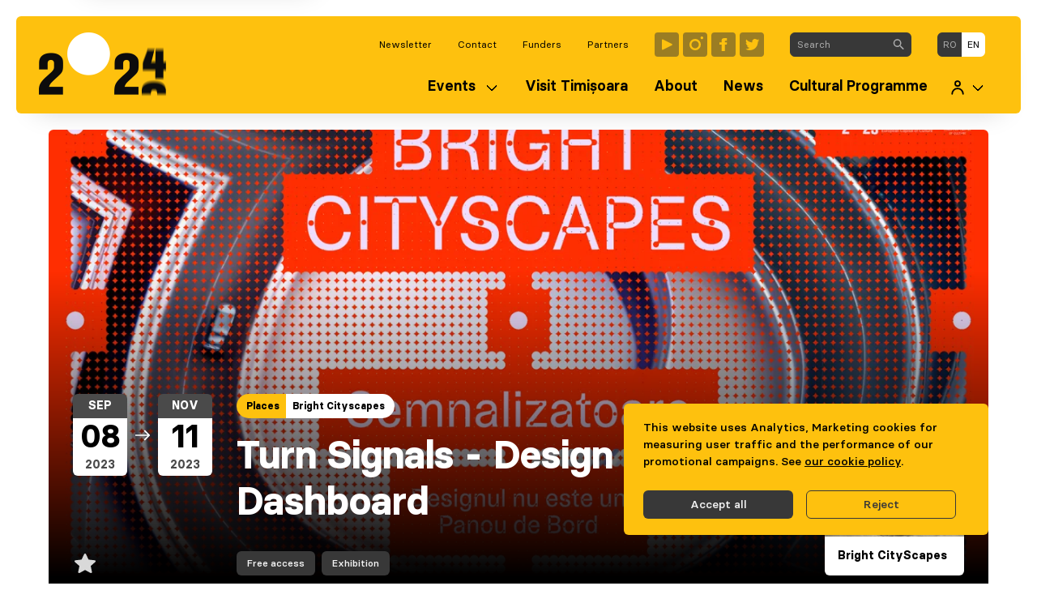

--- FILE ---
content_type: text/html; charset=utf-8
request_url: https://timisoara2023.eu/en/events/turn-signals-design-is-not-a-dashboard-2/
body_size: 12681
content:





<!DOCTYPE html>
<html class="no-js" lang="en">
  <head>
    <meta charset="utf-8" />
    <meta name="viewport" content="width=device-width, initial-scale=1" />

    <!--
      ___           ___                    ___         ___           ___           ___           ___
     /  /\         /__/|                  /  /\       /  /\         /  /\         /  /\         /  /\
    /  /:/        |  |:|                 /  /::\     /  /::\       /  /:/_       /  /:/_       /  /:/_
   /  /:/         |  |:|                /  /:/\:\   /  /:/\:\     /  /:/ /\     /  /:/ /\     /  /:/ /\
  /  /:/  ___   __|  |:|               /  /:/~/:/  /  /:/  \:\   /  /:/ /::\   /  /:/ /::\   /  /:/ /:/_
 /__/:/  /  /\ /__/\_|:|____          /__/:/ /:/  /__/:/ \__\:\ /__/:/ /:/\:\ /__/:/ /:/\:\ /__/:/ /:/ /\
 \  \:\ /  /:/ \  \:\/:::::/          \  \:\/:/   \  \:\ /  /:/ \  \:\/:/~/:/ \  \:\/:/~/:/ \  \:\/:/ /:/
  \  \:\  /:/   \  \::/~~~~            \  \::/     \  \:\  /:/   \  \::/ /:/   \  \::/ /:/   \  \::/ /:/
   \  \:\/:/     \  \:\                 \  \:\      \  \:\/:/     \__\/ /:/     \__\/ /:/     \  \:\/:/
    \  \::/       \  \:\                 \  \:\      \  \::/        /__/:/        /__/:/       \  \::/
     \__\/         \__\/                  \__\/       \__\/         \__\/         \__\/         \__\/
-->

    <title>
      
        
          Turn Signals - Design is not a Dashboard
        
      

      
      
    </title>

    <link rel="apple-touch-icon"
          sizes="180x180"
          href="/static/favico/apple-touch-icon.5c654182043b.png">
    <link rel="icon"
          type="image/png"
          sizes="32x32"
          href="/static/favico/favicon-32x32.d8f372e98b6d.png">
    <link rel="icon"
          type="image/png"
          sizes="16x16"
          href="/static/favico/favicon-16x16.2ac2e8251be2.png">
    <link rel="manifest" href="/static/favico/site.fdcc35d03f7d.webmanifest">
    <link rel="mask-icon"
          href="/static/favico/safari-pinned-tab.8f61c48dff86.svg"
          color="#fec10e">
    <meta name="msapplication-TileColor" content="#fec10e">
    <meta name="theme-color" content="#fec10e">
    <script defer
            src="https://analytics.costico.eu/script.js"
            data-website-id="74239d4b-f5f4-4da7-8bbf-3108fa7d9ac1"></script>
    <meta name="google-site-verification"
          content="Za5DHpcPKrMxwDoxaQaZJdq4jqnxSKaWP_13HIrsJuQ" />
    <meta property="fb:app_id" content="1793759277562854" />
    <meta name="description"
          content="&quot;Turn Signals - Design is not a Dashboard&quot; is an exhibition within the Bright Cityscapes Program, about the industry of Timișoara, the main economic force of the city, for over … " />

    
  <script type="application/ld+json">{"@context": "http://schema.org", "@id": "https://timisoara2023.eu/en/events/turn-signals-design-is-not-a-dashboard-2/", "@type": "Event", "description": "\"Turn Signals - Design is not a Dashboard\" is an exhibition within the Bright Cityscapes Program, about the industry of Timi\u0219oara, the main economic force of the city, for over 200 years. Its uniqueness and informative value are reflected by works made through unique collaborations, between researchers of the Politehnica University of Timi\u0219oara and Romanian and international designers.\nSince Romania\u2019s integration into the European Union, its manufacturing sector has surged. Simultaneously, the global manufacturing landscape has undergone a profound shift due to rapid digitalisation and global supply chain integration. Innovation has become pivotal for the country.\u00a0\nThe needed expertise is evident throughout Timisoara\u2019s industrial parks, specialised labour, technical universities, and engineering excellence. Yet, design's potential often remains untapped and incidental, concealed within academia, corporate IP, mechanics, tech, and profits\u2014much like the discreet turn signal indicators on vehicles, manufactured in both local and multinational automotive plants in Timisoara. These indicators, intricately woven into engineering and discreetly nestled onto dashboards, exemplify design\u2019s confinement to mechanics and technological complexities.\nThe exhibition offers a demonstration of how design intersects with other fields and asks questions related to the industry but also in a more general way, showing that design has a wider reach.The exhibition serves as a beacon for Timisoara, proposing a new trajectory for the city's design, architecture and digital culture.\nAnchored in an extensive research named - \"Economy of Timi\u0219oara: Territorial Distribution of the Economy in the Timi\u0219oara Metropolitan Area\", the works in the exhibition used the local engineering network and interacted with well-established knowledge systems inside and outside the industrial ecosystem of Timi\u0219oara.\nParticipants: Th\u00e9ophile Blandet, Cinzia Bongino, Cristina Cochior, Jing He, Flora Lechner, Guillemette Legrand, Alina Lupu, Petre Mogo\u0219 and Laura Naum / Kajet Journal, Simone C Niquille /technoflesh Studio, Parasite 2.0, Santiago Reyes VillavecesCurator: Martina Muzi\nDuring the opening weekend of the exhibition, FABER and the Politehnica University of Timi\u0219oara are organising guided tours with the curator of the exhibition Martina Muzi and the designers. Guided tours will take place on September 8th and 9th, from 12 AM and 6 PM. Access is free and registration is not required.\nProgram created with the support of: Azur Romania, Banca Transilvania, Continental Romania, Flex Romania, Hamilton Central Europe, Honeywell, Nokia Romania, Vivalia Real Estate. Mobility partner: Autonom Romania", "endDate": "2023-11-11", "eventStatus": "https://schema.org/EventScheduled", "image": {"@context": "http://schema.org", "@id": "https://timisoara2023.eu/media/original_images/0bc690bf-6d7e-4823-922a-7f29e8a092ed", "@type": "ImageObject", "contentSize": "1745541", "contentUrl": "https://timisoara2023.eu/media/original_images/0bc690bf-6d7e-4823-922a-7f29e8a092ed", "height": {"@type": "Distance", "@value": "1080 px"}, "name": "0bc690bf-6d7e-4823-922a-7f29e8a092ed", "thumbnail": "https://timisoara2023.eu/media/images/0bc690bf-6d7e-4823-922a-7f29e8a092ed.max-200x200.png", "url": "https://timisoara2023.eu/media/original_images/0bc690bf-6d7e-4823-922a-7f29e8a092ed", "width": {"@type": "Distance", "@value": "1908 px"}}, "location": {"@context": "http://schema.org", "@id": "https://timisoara2023.eu/en/locations/faber/", "@type": "Place", "address": {"@type": "PostalAddress", "addressCountry": "RO", "addressLocality": "Timisoara", "addressRegion": "TM", "streetAddress": "Spl. Pene\u0219 Curcanul, nr. 4-5"}, "description": "Located on the banks of Bega, in the Fabric district, the FABER building - in its present form and functionality, is the result of the transformation and rehabilitation of an industrial building, part of the Azur complex. The former Azur factory, whose development began almost 200 years ago, at the initiative of the Farber family from Timisoara, represents another source of inspiration for FABER people and belonging to a creative-entrepreneurial history, an identity for the city.The architectural qualities of the FABER space enjoyed international recognition shortly after its inauguration. In the New European Bauhaus 2020 awards, the FABER building was among the three European finalists in the \"Buildings renovated in the spirit of circularity\" category. In the same year, the architects of the building - the FOR team, were nominated for the prestigious European Prize for Architecture, Mies Van Der Rohe. In 2022, the same team was awarded at the BETA Architecture Biennale.Around 20 companies and teams of freelancers from the creative industries - architecture, design, 3D production, textile and music production, content creators - operate in the FABER building. Cultural organizations and companies find at FABER the creative space, suitable for organizing their own medium and large events.From April 2023, a new exhibition space of 750 m2 will be inaugurated and made available to creatives and cultural operators in the city. The effort involved in the inauguration of this space is the result of the FABER-AZUR S.A. Partnership.", "geo": {"@type": "GeoCoordinates", "latitude": 45.76139331330492, "longitude": 21.251711816821285}, "image": {"@context": "http://schema.org", "@id": "https://timisoara2023.eu/media/original_images/ea7cfdf6-8caa-42e5-8b46-9a259c74b931", "@type": "ImageObject", "contentSize": "32435", "contentUrl": "https://timisoara2023.eu/media/original_images/ea7cfdf6-8caa-42e5-8b46-9a259c74b931", "height": {"@type": "Distance", "@value": "1638 px"}, "name": "ea7cfdf6-8caa-42e5-8b46-9a259c74b931", "thumbnail": "https://timisoara2023.eu/media/images/ea7cfdf6-8caa-42e5-8b46-9a259c74b931.max-200x200.png", "url": "https://timisoara2023.eu/media/original_images/ea7cfdf6-8caa-42e5-8b46-9a259c74b931", "width": {"@type": "Distance", "@value": "1638 px"}}, "name": "FABER", "url": "https://timisoara2023.eu/en/locations/faber/"}, "name": "Turn Signals - Design is not a Dashboard", "organizer": [{"@context": "http://schema.org", "@id": "https://timisoara2023.eu/en/organizers/politehnica-university-of-timisoara-upt/", "@type": "Organization", "description": "Established in 1920, shortly after the union of Romanian territories, in a European context marked by the redefinition of states and by the aftermath of World War I, the Polytechnic School in Timisoara - as was originally called - was the answer to one of the requirements of the Romanian society of the time, namely the formation of engineers.Politehnica University Timisoara, a university of advanced research and education, is today one of the traditional Romanian schools and is recognized nationally and internationally both through the work of generations of teachers and the outstanding work of prestigious academics.According to tradition, the mission of Politehnica University Timisoara resides in meeting the competence requirements of the societal environment by providing superior training at undergraduate, graduate, and postgraduate levels. Bearing fundamental values, the university mission reflects at the same time concern for the future of society, by tracing its development at local, regional, national, and international levels.", "image": {"@context": "http://schema.org", "@id": "https://timisoara2023.eu/media/original_images/4ba05a4a-4248-4c91-8d2e-c9f5e6190156", "@type": "ImageObject", "contentSize": "1045456", "contentUrl": "https://timisoara2023.eu/media/original_images/4ba05a4a-4248-4c91-8d2e-c9f5e6190156", "height": {"@type": "Distance", "@value": "1080 px"}, "name": "4ba05a4a-4248-4c91-8d2e-c9f5e6190156", "thumbnail": "https://timisoara2023.eu/media/images/4ba05a4a-4248-4c91-8d2e-c9f5e6190156.max-200x200.jpg", "url": "https://timisoara2023.eu/media/original_images/4ba05a4a-4248-4c91-8d2e-c9f5e6190156", "width": {"@type": "Distance", "@value": "1920 px"}}, "logo": null, "name": "Politehnica University of Timisoara (UPT)", "url": "https://timisoara2023.eu/en/organizers/politehnica-university-of-timisoara-upt/"}, {"@context": "http://schema.org", "@id": "https://timisoara2023.eu/en/organizers/faber/", "@type": "Organization", "description": "FABER is an independent cultural center, founded by a group of entrepreneurs from Timisoara in the fields of architecture, IT and social-cultural. Confidence in the potential of Timisoara and the desire to contribute to the consolidation of the creative industry in the city brought them together in 2017, when they decided to purchase the industrial warehouse in the AZUR complex and transform it into the FABER building.The name Faber originates from the philosophical concept \"Homo Faber\" - the creative man - an idea proposed by Hannah Arendt and Max Scheler, which describes the man capable of changing the environment by means of tools. FABER is where any talent with a dream or a plan finds here the infrastructure, the way of working and the community to help them develop what they imagined. A place of inspiration and creation.Since 2020, since the inauguration of the building, the FABER team has also become a creator of socio-cultural, visual, experimental, artistic and musical contents. The main FABER program lines - design and music are curated by Martina Muzi, designer and design teacher, and Florin Ungura\u0219, co-founder of the TMBase festival. In 2023, the year of Timi\u0219oara - European Capital of Culture, FABER is a reference space for a series of events within the cultural agenda. In partnership with the Polytechnic University of Timi\u0219oara, FABER signs the Bright Cityscapes program, whose various events - exhibitions, conferences, parties will take place in the FABER space, throughout the whole year.", "image": {"@context": "http://schema.org", "@id": "https://timisoara2023.eu/media/original_images/48a114e5-8480-458f-aa8d-f78105ab1b73", "@type": "ImageObject", "contentSize": "334642", "contentUrl": "https://timisoara2023.eu/media/original_images/48a114e5-8480-458f-aa8d-f78105ab1b73", "height": {"@type": "Distance", "@value": "900 px"}, "name": "48a114e5-8480-458f-aa8d-f78105ab1b73", "thumbnail": "https://timisoara2023.eu/media/images/48a114e5-8480-458f-aa8d-f78105ab1b73.max-200x200.jpg", "url": "https://timisoara2023.eu/media/original_images/48a114e5-8480-458f-aa8d-f78105ab1b73", "width": {"@type": "Distance", "@value": "1920 px"}}, "logo": {"@context": "http://schema.org", "@id": "https://timisoara2023.eu/media/original_images/ea7cfdf6-8caa-42e5-8b46-9a259c74b931", "@type": "ImageObject", "contentSize": "32435", "contentUrl": "https://timisoara2023.eu/media/original_images/ea7cfdf6-8caa-42e5-8b46-9a259c74b931", "height": {"@type": "Distance", "@value": "1638 px"}, "name": "ea7cfdf6-8caa-42e5-8b46-9a259c74b931", "thumbnail": "https://timisoara2023.eu/media/images/ea7cfdf6-8caa-42e5-8b46-9a259c74b931.max-200x200.png", "url": "https://timisoara2023.eu/media/original_images/ea7cfdf6-8caa-42e5-8b46-9a259c74b931", "width": {"@type": "Distance", "@value": "1638 px"}}, "name": "FABER", "url": "https://timisoara2023.eu/en/organizers/faber/"}], "startDate": "2023-09-08", "url": "https://timisoara2023.eu/en/events/turn-signals-design-is-not-a-dashboard-2/"}</script>


    
      
        
          <link rel="alternate"
                hreflang="ro"
                href="https://timisoara2023.eu/ro/evenimente/semnalizatoare-designul-nu-este-un-panou-de-bord/" />
        
      
      <!-- <link rel="alternate" hreflang="en" href="Turn Signals - Design is not a Dashboard"> -->
    

    
      <meta property="og:url" content="https://timisoara2023.eu/en/events/turn-signals-design-is-not-a-dashboard-2/" />
      <meta property="og:type" content="website" />
      <meta property="og:title"
            content="Turn Signals - Design is not a Dashboard" />
      <meta property="og:description"
            content="&quot;Turn Signals - Design is not a Dashboard&quot; is an exhibition within the Bright Cityscapes Program, about the industry of Timișoara, the main economic force of the city, for over …" />
      

        
          <meta property="og:image"
                content="https://timisoara2023.eu/images/s2_Z8pIr9l-1xc4gYrrQfKuufH8=/4161/width-640%7Cformat-webp/0bc690bf-6d7e-4823-922a-7f29e8a092ed" />
        
      
    

    <script src="/static/runtime.ca24fbd9714bab9bb0ec.788ee3d31172.js" ></script>
<script src="/static/12.c18c852af7c061355ecc.5987b83dc486.js" ></script>
<link href="/static/css/502.95a137f0d8599c8ea74a.450556e9b14b.css" rel="stylesheet" />
<script src="/static/502.d01f7e9e056095606d59.e12caab0ded6.js" ></script>
<script src="/static/main.4e9cd4f5f48b76e44e19.724bc8f5c86f.js" ></script>

    

      <!-- Meta Pixel Code -->
      <script type="x/cookie_consent" data-varname="marketing">
        !function(f,b,e,v,n,t,s)
        {if(f.fbq)return;n=f.fbq=function(){n.callMethod?
        n.callMethod.apply(n,arguments):n.queue.push(arguments)};
        if(!f._fbq)f._fbq=n;n.push=n;n.loaded=!0;n.version='2.0';
        n.queue=[];t=b.createElement(e);t.async=!0;
        t.src=v;s=b.getElementsByTagName(e)[0];
        s.parentNode.insertBefore(t,s)}(window, document,'script',
        'https://connect.facebook.net/en_US/fbevents.js');
        fbq('init', '2269422303267941');
        fbq('track', 'PageView');
      </script>
      <noscript>
        <img height="1"
             width="1"
             style="display:none"
             src="https://www.facebook.com/tr?id=2269422303267941&ev=PageView&noscript=1" />
      </noscript>
      <!-- End Meta Pixel Code -->

      <!-- Global site tag (gtag.js) - Google Analytics -->
      <script type="x/cookie_consent"
              data-varname="analytics"
              async
              src="https://www.googletagmanager.com/gtag/js?id=G-23NWEG8TF5"></script>
      <script type="x/cookie_consent" data-varname="analytics">
        window.dataLayer = window.dataLayer || [];
        function gtag() {
          dataLayer.push(arguments);
        }
        gtag("js", new Date());
        gtag("config", "G-23NWEG8TF5");
      </script>
    

    
      

      
        
        
        

        <script type="text/javascript">
          var cookie_groups = []; 
          
          
          cookie_groups.push("analytics");
          
          cookie_groups.push("marketing");
           
          

          window.consentCookies.init({
            cookieGroups: cookie_groups,
            cookieDecline: "cookie_consent=analytics=-1|marketing=-1; expires=Mi, 20 ian 2027 10:13:51 GMT; path=/",
            beforeDeclined: function() {
                document.cookie = "cookie_consent=analytics=-1|marketing=-1; expires=Mi, 20 ian 2027 10:13:51 GMT; path=/";
            }
          }); 
        </script>
      
    

    
  <link href="/static/css/page.dddddb5aa7aadac91caa.e8470c5a0771.css" rel="stylesheet" />
<script src="/static/page.ec1a1483cb8b9beb9992.c926dbbf63e7.js" ></script>


    
    
  </head>

  <body class="has-navbar-fixed-top-desktop ">
    
    
    
    

    
      


<nav class="navbar is-hidden-desktop" id="navbarMobile">
  <div class="navbar-menu is-active">
    <div class="main-menu">
      <div class="navbar-item has-dropdown is-hoverable">
        <div class="navbar-link" tabindex="0">Events</div>

        <div class="navbar-dropdown">
          <a href="https://timisoara2023.eu/en/events/" class="navbar-item">Events</a>
          <a href="https://timisoara2023.eu/en/projects/" class="navbar-item">Projects</a>
          <a href="https://timisoara2023.eu/en/favorites/" class="navbar-item">Favorites</a>
        </div>
      </div>
      


  <a class="navbar-item "
     href="https://timisoara2023.eu/en/visit-timi%C8%99oara/">
    <span>Visit Timișoara</span>
  </a>

  <a class="navbar-item "
     href="https://timisoara2023.eu/en/about/">
    <span>About</span>
  </a>

  <a class="navbar-item "
     href="https://timisoara2023.eu/en/news/">
    <span>News</span>
  </a>

  <a class="navbar-item "
     href="https://timisoara2023.eu/en/cultural-programme/">
    <span>Cultural Programme</span>
  </a>


      <div class="navbar-item has-dropdown is-hoverable">
        <div class="navbar-link" tabindex="0">
          <span class="icon is-size-5"><svg width="22" height="24" viewBox="0 0 22 24" fill="none" xmlns="http://www.w3.org/2000/svg">
  <path
    d="M11 9.5C13.2091 9.5 15 7.70914 15 5.5C15 3.29086 13.2091 1.5 11 1.5C8.79086 1.5 7 3.29086 7 5.5C7 7.70914 8.79086 9.5 11 9.5Z"
    stroke="currentColor" stroke-width="2.5" stroke-linecap="round" stroke-linejoin="round" />
  <path d="M20 22.5C20 17.5295 15.9705 13.5 11 13.5C6.0295 13.5 2 17.5295 2 22.5"
    stroke="currentColor" stroke-width="2.5" stroke-linecap="round" stroke-linejoin="round" />
</svg></span>
        </div>

        <div class="navbar-dropdown">
          <a href="/en/users/my-account/" class="navbar-item">Cont organizator</a>
        </div>
      </div>
    </div>

    <div class="secondary-menu">
      <a href="/search/" class="navbar-item">Search</a>
      

<a href="https://timisoara2021.us20.list-manage.com/subscribe?u=ec7fcdf0f3de2141971e8c928&id=f2cd40a004" target="_blank"
  class="navbar-item">
  Newsletter
</a>


<a class="navbar-item "
  href="https://timisoara2023.eu/en/contact/">
  Contact
</a>

<a class="navbar-item "
  href="https://timisoara2023.eu/en/funders/">
  Funders
</a>

<a class="navbar-item "
  href="https://timisoara2023.eu/en/partners/">
  Partners
</a>

    </div>

    <div class="menu-language is-flex-touch">
      
        <a href="/language/ro/9761"
           rel="alternate"
           hreflang="ro"
           class="navbar-item ">ro</a>
      
        <a href="/language/en/9761"
           rel="alternate"
           hreflang="en"
           class="navbar-item is-active">en</a>
      
    </div>
    <div class="menu-social is-flex-touch">


  <a class="icon"
     href="https://www.youtube.com/user/timisoara2021"
     target="_blank"
     aria-label="Timișoara 2023 Youtube"><svg xmlns="http://www.w3.org/2000/svg" fill="none" viewBox="0 0 30 30"><rect width="30" height="30" fill="#383838" opacity=".5" rx="4"/><path fill="#FEC10E" d="M10.448 21.274A1 1 0 0 1 9 20.38V9.616a1 1 0 0 1 1.446-.895L21.21 14.09a1 1 0 0 1 .002 1.789l-10.764 5.395Z"/></svg></a>

  <a class="icon"
     href="https://www.instagram.com/2023.timisoara/"
     target="_blank"
     aria-label="Timișoara 2023 Instagram"><svg xmlns="http://www.w3.org/2000/svg" fill="none" viewBox="0 0 30 30"><rect width="30" height="30" fill="#383838" opacity=".5" rx="4"/><path fill="#FEC10E" fill-rule="evenodd" d="M23.355 5C24.269 5 25 5.731 25 6.646c0 .914-.731 1.645-1.645 1.645a1.639 1.639 0 0 1-1.646-1.645c0-.915.731-1.646 1.646-1.646ZM22.08 15.04a7.043 7.043 0 0 1-7.04 7.04A7.043 7.043 0 0 1 8 15.04 7.043 7.043 0 0 1 15.04 8a7.043 7.043 0 0 1 7.04 7.04Zm-2.469 0a4.585 4.585 0 0 0-4.571-4.571 4.57 4.57 0 0 0-4.571 4.571 4.57 4.57 0 0 0 4.571 4.571 4.585 4.585 0 0 0 4.571-4.571Z" clip-rule="evenodd"/></svg></a>

  <a class="icon"
     href="https://www.facebook.com/2023timisoara"
     target="_blank"
     aria-label="Timișoara 2023 Facebook"><svg xmlns="http://www.w3.org/2000/svg" fill="none" viewBox="0 0 30 30"><rect width="30" height="30" fill="#383838" opacity=".5" rx="4"/><path fill="#FEC10E" d="M12.668 12.332H10V15h2.668v8h4.001v-8h2.427l.241-2.668H16.67v-1.11c0-.636.13-.887.743-.887h1.922V7h-3.206c-2.397 0-3.46 1.057-3.46 3.077v2.255Z"/></svg></a>

  <a class="icon"
     href="https://twitter.com/timisoara_2023"
     target="_blank"
     aria-label="Timișoara 2023 Twitter"><svg xmlns="http://www.w3.org/2000/svg" fill="none" viewBox="0 0 30 30"><rect width="30" height="30" fill="#383838" opacity=".5" rx="4"/><path fill="#FEC10E" d="M24.227 9.657a7.056 7.056 0 0 1-2.03.557 3.54 3.54 0 0 0 1.554-1.956 7.08 7.08 0 0 1-2.244.858A3.529 3.529 0 0 0 18.927 8c-2.282 0-3.959 2.129-3.443 4.34a10.033 10.033 0 0 1-7.285-3.693 3.54 3.54 0 0 0 1.094 4.719 3.52 3.52 0 0 1-1.6-.443c-.04 1.638 1.135 3.17 2.834 3.51a3.541 3.541 0 0 1-1.596.06 3.537 3.537 0 0 0 3.302 2.455A7.106 7.106 0 0 1 7 20.412 10.005 10.005 0 0 0 12.418 22c6.562 0 10.27-5.542 10.046-10.513a7.195 7.195 0 0 0 1.763-1.83Z"/></svg></a>

</div>
  </div>
</nav>

<nav class="navbar nav-main is-hidden-touch is-fixed-top "
     role="navigation"
     aria-label="Main navigation">
  <div class="container box">
    <div class="navbar-brand">
      <a class="logo"
         href="/en"
         aria-label="Go to first page">

        <div>
          <img src="/static/logo-web.92ba92726541.png" alt="Logo Timișoara 2023+" />
        </div>
      </a>
    </div>

    <div id="navbarMain" class="navbar-menu">
      <div class="navbar-end is-transparent is-size-8 pt-3 pb-2">
        

<a href="https://timisoara2021.us20.list-manage.com/subscribe?u=ec7fcdf0f3de2141971e8c928&id=f2cd40a004" target="_blank"
  class="navbar-item">
  Newsletter
</a>


<a class="navbar-item "
  href="https://timisoara2023.eu/en/contact/">
  Contact
</a>

<a class="navbar-item "
  href="https://timisoara2023.eu/en/funders/">
  Funders
</a>

<a class="navbar-item "
  href="https://timisoara2023.eu/en/partners/">
  Partners
</a>


        <div class="navbar-item menu-social">


  <a class="icon"
     href="https://www.youtube.com/user/timisoara2021"
     target="_blank"
     aria-label="Timișoara 2023 Youtube"><svg xmlns="http://www.w3.org/2000/svg" fill="none" viewBox="0 0 30 30"><rect width="30" height="30" fill="#383838" opacity=".5" rx="4"/><path fill="#FEC10E" d="M10.448 21.274A1 1 0 0 1 9 20.38V9.616a1 1 0 0 1 1.446-.895L21.21 14.09a1 1 0 0 1 .002 1.789l-10.764 5.395Z"/></svg></a>

  <a class="icon"
     href="https://www.instagram.com/2023.timisoara/"
     target="_blank"
     aria-label="Timișoara 2023 Instagram"><svg xmlns="http://www.w3.org/2000/svg" fill="none" viewBox="0 0 30 30"><rect width="30" height="30" fill="#383838" opacity=".5" rx="4"/><path fill="#FEC10E" fill-rule="evenodd" d="M23.355 5C24.269 5 25 5.731 25 6.646c0 .914-.731 1.645-1.645 1.645a1.639 1.639 0 0 1-1.646-1.645c0-.915.731-1.646 1.646-1.646ZM22.08 15.04a7.043 7.043 0 0 1-7.04 7.04A7.043 7.043 0 0 1 8 15.04 7.043 7.043 0 0 1 15.04 8a7.043 7.043 0 0 1 7.04 7.04Zm-2.469 0a4.585 4.585 0 0 0-4.571-4.571 4.57 4.57 0 0 0-4.571 4.571 4.57 4.57 0 0 0 4.571 4.571 4.585 4.585 0 0 0 4.571-4.571Z" clip-rule="evenodd"/></svg></a>

  <a class="icon"
     href="https://www.facebook.com/2023timisoara"
     target="_blank"
     aria-label="Timișoara 2023 Facebook"><svg xmlns="http://www.w3.org/2000/svg" fill="none" viewBox="0 0 30 30"><rect width="30" height="30" fill="#383838" opacity=".5" rx="4"/><path fill="#FEC10E" d="M12.668 12.332H10V15h2.668v8h4.001v-8h2.427l.241-2.668H16.67v-1.11c0-.636.13-.887.743-.887h1.922V7h-3.206c-2.397 0-3.46 1.057-3.46 3.077v2.255Z"/></svg></a>

  <a class="icon"
     href="https://twitter.com/timisoara_2023"
     target="_blank"
     aria-label="Timișoara 2023 Twitter"><svg xmlns="http://www.w3.org/2000/svg" fill="none" viewBox="0 0 30 30"><rect width="30" height="30" fill="#383838" opacity=".5" rx="4"/><path fill="#FEC10E" d="M24.227 9.657a7.056 7.056 0 0 1-2.03.557 3.54 3.54 0 0 0 1.554-1.956 7.08 7.08 0 0 1-2.244.858A3.529 3.529 0 0 0 18.927 8c-2.282 0-3.959 2.129-3.443 4.34a10.033 10.033 0 0 1-7.285-3.693 3.54 3.54 0 0 0 1.094 4.719 3.52 3.52 0 0 1-1.6-.443c-.04 1.638 1.135 3.17 2.834 3.51a3.541 3.541 0 0 1-1.596.06 3.537 3.537 0 0 0 3.302 2.455A7.106 7.106 0 0 1 7 20.412 10.005 10.005 0 0 0 12.418 22c6.562 0 10.27-5.542 10.046-10.513a7.195 7.195 0 0 0 1.763-1.83Z"/></svg></a>

</div>

        <div class="navbar-item">
          <form action="/en/search/">
            <div class="field has-addons search-field">
              <div class="control is-expanded">
                <input type="text"
                       placeholder="Search"
                       class="input is-size-8"
                       name='query'
                       role="searchbox" />
              </div>
              <div class="control">
                <button class="button is-dark is-size-8"
                        aria-label="Search in website">
                  <span class="icon is-size-7"><svg xmlns="http://www.w3.org/2000/svg" viewBox="0 0 13 14"><path fill="currentColor" d="M9.625 8.5h-.592l-.21-.203a4.875 4.875 0 0 0 1.11-4.005C9.58 2.208 7.84.543 5.74.288A4.879 4.879 0 0 0 .287 5.74c.256 2.1 1.92 3.84 4.006 4.192a4.875 4.875 0 0 0 4.004-1.11l.203.21v.593l3.188 3.188a.792.792 0 0 0 1.117 0 .792.792 0 0 0 0-1.118L9.625 8.5zm-4.5 0A3.37 3.37 0 0 1 1.75 5.125 3.37 3.37 0 0 1 5.125 1.75 3.37 3.37 0 0 1 8.5 5.125 3.37 3.37 0 0 1 5.125 8.5z"/></svg></span>
                </button>
              </div>
            </div>
          </form>
        </div>

        <div class="navbar-item menu-language is-size-8">
          <input type="hidden" name="csrfmiddlewaretoken" value="UCHi4jHBT7oyllV8An6U6YWJWmLU40gP8n4riHomcCE7xUtYzci42X7gjNPanzJI">
          <input name="language"
                 id="language-code"
                 type="hidden"
                 value="en" />

          <div class="field has-addons">
            
              <p class="control">
                <a class="button is-size-8  is-dark "
                   href="/language/ro/9761"
                   rel="alternate"
                   hreflang="en">ro</a>
              </p>
            
              <p class="control">
                <a class="button is-size-8  is-white "
                   href="/language/en/9761"
                   rel="alternate"
                   hreflang="en">en</a>
              </p>
            
          </div>
        </div>
      </div>
      <div class="navbar-end is-main">
        <div class="navbar-item has-dropdown is-hoverable">
          <div class="navbar-link" tabindex="0">Events</div>

          <div class="navbar-dropdown">
            <a href="https://timisoara2023.eu/en/events/" class="navbar-item">Events</a>
            <a href="https://timisoara2023.eu/en/projects/" class="navbar-item">Projects</a>
            <a href="https://timisoara2023.eu/en/favorites/" class="navbar-item">Favorites</a>
          </div>
        </div>

        


  <a class="navbar-item "
     href="https://timisoara2023.eu/en/visit-timi%C8%99oara/">
    <span>Visit Timișoara</span>
  </a>

  <a class="navbar-item "
     href="https://timisoara2023.eu/en/about/">
    <span>About</span>
  </a>

  <a class="navbar-item "
     href="https://timisoara2023.eu/en/news/">
    <span>News</span>
  </a>

  <a class="navbar-item "
     href="https://timisoara2023.eu/en/cultural-programme/">
    <span>Cultural Programme</span>
  </a>



        <div class="navbar-item has-dropdown is-hoverable">
          <div class="navbar-link" tabindex="0">
            <span class="icon is-size-5"><svg width="22" height="24" viewBox="0 0 22 24" fill="none" xmlns="http://www.w3.org/2000/svg">
  <path
    d="M11 9.5C13.2091 9.5 15 7.70914 15 5.5C15 3.29086 13.2091 1.5 11 1.5C8.79086 1.5 7 3.29086 7 5.5C7 7.70914 8.79086 9.5 11 9.5Z"
    stroke="currentColor" stroke-width="2.5" stroke-linecap="round" stroke-linejoin="round" />
  <path d="M20 22.5C20 17.5295 15.9705 13.5 11 13.5C6.0295 13.5 2 17.5295 2 22.5"
    stroke="currentColor" stroke-width="2.5" stroke-linecap="round" stroke-linejoin="round" />
</svg></span>
          </div>

          <div class="navbar-dropdown is-right">
            <a href="/en/users/my-account/" class="navbar-item">Cont organizator</a>
          </div>
        </div>

      </div>
    </div>
  </nav>

  <nav class="nav-mini">
    <div class="container">
      <div class="box">
        <a role="button"
           class="navbar-burger"
           aria-label="menu"
           aria-expanded="false"
           id="navbarBurger">
          <span aria-hidden="true"></span>
          <span aria-hidden="true"></span>
          <span aria-hidden="true"></span>
        </a>

        <a class="logo" href="/en">
          <span class="has-text-bold">Timișoara 2023</span>
          <br />
          <span>European Capital of Culture</span>
        </a>
      </div>
    </div>
  </nav>

    

    <main class="main-container">
      <div class="notifications" id="notification-container">
        

        
          <div class="notification is-primary is-consent">
            
              <div class="cookie-bar">
                
This website uses Analytics, Marketing cookies for measuring user traffic and the performance of our promotional campaigns.
 See <a href="/en/gdpr/politica-de-utilizare-cookie-uri/">our cookie policy</a>.
              
                <div class="buttons mt-5">
                  <a href="/cookies/accept/analytics,marketing/"
                     class="button is-size-7 is-dark cc-cookie-accept">Accept all</a>
                  <a href="/cookies/decline/analytics,marketing/"
                     class="button is-size-7 is-dark is-outlined cc-cookie-decline ml-2">Reject</a>
                </div>
              </div>
            
          </div>
        
      </div>

      
  <header class="section event is-full-mobile">
    <div class="container is-narrow">
      <div class="page-header">
        <figure class="image is-2by1">
          
            <img src="/images/lIXxOpcJb7CABdbP3lf_QBcVGMs=/4161/width-1600%7Cformat-webp/0bc690bf-6d7e-4823-922a-7f29e8a092ed"
                 srcset="/images/17qH7MGMrMeXPLPor0HjacKjMfo=/4161/width-2600%7Cformat-webp/0bc690bf-6d7e-4823-922a-7f29e8a092ed 2600w,
                         /images/xzG0dlh5AxNcWk90KDQJ5D7xioc=/4161/width-2000%7Cformat-webp/0bc690bf-6d7e-4823-922a-7f29e8a092ed 2000w,
                         /images/lIXxOpcJb7CABdbP3lf_QBcVGMs=/4161/width-1600%7Cformat-webp/0bc690bf-6d7e-4823-922a-7f29e8a092ed 1600w,
                         /images/pgZIq6cFLhxmKpZPuVAfGEZDXIc=/4161/width-1300%7Cformat-webp/0bc690bf-6d7e-4823-922a-7f29e8a092ed 1300w,
                         /images/Xa_sEHOqGjqAZHxRkLGOAHj9ciI=/4161/width-960%7Cformat-webp/0bc690bf-6d7e-4823-922a-7f29e8a092ed 960w,
                         /images/s2_Z8pIr9l-1xc4gYrrQfKuufH8=/4161/width-640%7Cformat-webp/0bc690bf-6d7e-4823-922a-7f29e8a092ed 640w"
                 class="img-fit"
                 alt="Turn Signals - Design is not a Dashboard" />
          
        </figure>

        <div class="header-body is-eventpage">
          <div class="columns is-relative ">
            
              <div class="fav-container is-hidden-tablet"
                   data-id="9761"
                   data-translation="9760">
                <button type="button"
                        class="button fav-button"
                        title="Add to favorites">
                  <span class="icon"><svg xmlns="http://www.w3.org/2000/svg" width="26" height="24" fill="none" viewBox="0 0 26 24"><path fill="currentColor" fill-rule="evenodd" d="m14.147.717 3.06 6.466a.442.442 0 0 0 .358.251l7.314.813c.323.034.62.187.828.428a1.189 1.189 0 0 1-.119 1.679l-5.422 4.808a.417.417 0 0 0-.137.408l1.46 6.969c.066.307.006.626-.166.892a1.254 1.254 0 0 1-.76.533 1.295 1.295 0 0 1-.93-.125l-6.41-3.494a.455.455 0 0 0-.445 0L6.366 23.84c-.282.156-.615.2-.93.124a1.256 1.256 0 0 1-.759-.533 1.179 1.179 0 0 1-.166-.891l1.46-6.969a.404.404 0 0 0-.138-.408l-5.42-4.809a1.188 1.188 0 0 1-.119-1.68c.208-.24.505-.393.828-.427l7.314-.813a.442.442 0 0 0 .215-.078.42.42 0 0 0 .144-.173L11.854.717c.133-.287.375-.512.677-.63.3-.116.637-.116.939 0 .3.118.544.343.677.63Z" clip-rule="evenodd"/></svg></span>
                </button>
              </div>
            

            <div class="column is-9-tablet is-four-fifths-desktop">
              <div class="columns is-multiline">
                <div class="column is-4-tablet is-3-desktop is-size-7 pt-0">
                  <div class="side-info">
  <div class="event-date ">
    
      <div class="date-entry">
        <div class="month">Sep</div>
        <div class="day">08</div>
        <div class="year">
          
            2023
          
        </div>
      </div>
    

    
      
        <span class="icon is-size-5 has-text-white"><svg xmlns="http://www.w3.org/2000/svg" width="21" height="16" fill="none" viewBox="0 0 21 16"><path fill="currentColor" d="M20.707 8.707a1 1 0 0 0 0-1.414L14.343.929a1 1 0 1 0-1.414 1.414L18.586 8l-5.657 5.657a1 1 0 0 0 1.414 1.414l6.364-6.364ZM0 9h20V7H0v2Z"/></svg></span>
      

      <div class="date-entry">
        <div class="month">Nov</div>
        <div class="day">11</div>
        <div class="year">
          

          2023
        </div>
      </div>
    
  </div>

</div>
                </div>

                <div class="column is-8-tablet is-9-desktop pl-0 pt-0 pr-0" id="tab-view">
                  
                    


<div class="tags event-pills has-addons has-text-bold">
  
    <a href="https://timisoara2023.eu/en/events/?program_territory=8140"
       class="tag is-primary">Places</a>
  
 
  
    <a href="https://timisoara2023.eu/en/events/?program_trail=8596"
       class="tag is-white">Bright Cityscapes</a>
  
</div>

                  

                  <p class="title is-1 has-text-bold mb-0 is-hidden-mobile">Turn Signals - Design is not a Dashboard</p>
                </div>

                
                  <div class="column is-4-tablet is-3-desktop is-hidden-mobile fav-container pt-0"
                       data-id="9761"
                       data-translation="9760">
                    <button type="button"
                            class="button fav-button"
                            title="Add to favorites">
                      <span class="icon"><svg xmlns="http://www.w3.org/2000/svg" width="26" height="24" fill="none" viewBox="0 0 26 24"><path fill="currentColor" fill-rule="evenodd" d="m14.147.717 3.06 6.466a.442.442 0 0 0 .358.251l7.314.813c.323.034.62.187.828.428a1.189 1.189 0 0 1-.119 1.679l-5.422 4.808a.417.417 0 0 0-.137.408l1.46 6.969c.066.307.006.626-.166.892a1.254 1.254 0 0 1-.76.533 1.295 1.295 0 0 1-.93-.125l-6.41-3.494a.455.455 0 0 0-.445 0L6.366 23.84c-.282.156-.615.2-.93.124a1.256 1.256 0 0 1-.759-.533 1.179 1.179 0 0 1-.166-.891l1.46-6.969a.404.404 0 0 0-.138-.408l-5.42-4.809a1.188 1.188 0 0 1-.119-1.68c.208-.24.505-.393.828-.427l7.314-.813a.442.442 0 0 0 .215-.078.42.42 0 0 0 .144-.173L11.854.717c.133-.287.375-.512.677-.63.3-.116.637-.116.939 0 .3.118.544.343.677.63Z" clip-rule="evenodd"/></svg></span>
                    </button>
                  </div>
                

                

                
                  <div class="column pl-0 pt-0 pr-0 is-hidden-mobile">
                    <div class="buttons is-limited is-hidden-mobile">
                      


  
    
      <a class="button is-size-8 pl-3 pr-3 is-dark has-text-medium"
         href="https://timisoara2023.eu/en/events/?access_types=2">Free access</a>
    
  


                      


  
    
      <a class="button is-size-8 pl-3 pr-3 is-dark has-text-medium"
         href="https://timisoara2023.eu/en/events/?type=116">Exhibition</a>
    
  


                      



                      

                    </div>
                  </div>
                

              </div>
            </div>

            <div class="column is-3-tablet is-one-fifth-desktop is-size-7 is-hidden-mobile">
              
                <div>
                  <p class="mb-4 pl-4">Part of</p>

                  <a class="box is-block is-borderless" href="https://timisoara2023.eu/en/projects/bright-cityscapes/">
                    <figure class="image is-16by9">
                      
                        <img src="/images/o6BoZRJm_W9pFMPwdAt-bhb9t_Y=/5640/width-500%7Cformat-webp/dc29c476-94d2-4752-997d-29966c9e5105"
                             alt="Bright CityScapes"
                             class="img-fit" />
                      
                    </figure>
                    <p class="p-4 title has-text-black is-size-7 has-text-bold">Bright CityScapes</p>
                  </a>
                </div>
              
            </div>
          </div>
        </div>

        
      </div>
    </div>
  </header>

  <section class="section page-body pt-0">
    <div class="container is-narrow is-hidden-tablet mb-5">
      <p class="title is-1 has-text-bold">Turn Signals - Design is not a Dashboard</p>
      
        <div class="buttons is-limited">
          


  
    
      <a class="button is-size-8 pl-3 pr-3 is-light has-text-medium"
         href="https://timisoara2023.eu/en/events/?access_types=2">Free access</a>
    
  


          


  
    
      <a class="button is-size-8 pl-3 pr-3 is-light has-text-medium"
         href="https://timisoara2023.eu/en/events/?type=116">Exhibition</a>
    
  



          
        </div>
      
    </div>

    <div class="container is-side is-narrow is-desktop-side">
      <aside class="is-left">
        <nav class="menu">
          <ul class="menu-list">
            
              <li class="menu-item is-schedule">
                <p class="label">
                  
                    Location
                  
                </p>
                
                  
                    <a href="https://timisoara2023.eu/en/locations/faber/">FABER</a>
                  

                  
                    <p class='day'>Monday-Saturday</p><p class='mb-3'>10:00 - 20:00</p>
                  
                
              </li>
            

            
              <li class="menu-item">
                <p class="label">
                  
                    Organizers
                  
                </p>
                
                  <a href="https://timisoara2023.eu/en/organizers/politehnica-university-of-timisoara-upt/">Politehnica University of Timisoara (UPT)</a>
                
                  <a href="https://timisoara2023.eu/en/organizers/faber/">FABER</a>
                
              </li>
            

            

            

            
              <li class="menu-item">
                <p class="label">Accesibility</p>

                <div class="icon-list">
                  
                    <p>
                      
                        <b>Specialized mediator for simplified language</b>
                      
                    </p>
                  
                    <p>
                      
                        <b>Other features for persons with reduced mobility (elevators, platforms)</b>
                      
                    </p>
                  
                    <p>
                      
                        <b>Accessible and adapted toilet </b>
                      
                    </p>
                  
                    <p>
                      
                        <b>Space with a baby changing unit</b>
                      
                    </p>
                  
                    <p>
                      
                        <b>Barrier-free routes for wheelchairs</b>
                      
                    </p>
                  
                </div>
              </li>
            

            
          </ul>
        </nav>
      </aside>

      <aside class="is-right">
        <nav class="menu is-boxed">
          <ul class="menu-list">
            

            
              <li>
                <a href="http://www.brightcityscapes.eu/" target="_blank">
                  
                    Website
                  
                </a>
              </li>
            

            

            
              <li>
                <p class="label mb-0">SOCIAL</p>

                <div class="icon-links pt-0">
                  
                    
                      <a href="https://www.facebook.com/events/197527496491612" target="_blank">
                        <span class="icon"><svg xmlns="http://www.w3.org/2000/svg" fill="none" viewBox="0 0 30 30"><rect width="30" height="30" fill="#383838" opacity=".5" rx="4"/><path fill="#FEC10E" d="M12.668 12.332H10V15h2.668v8h4.001v-8h2.427l.241-2.668H16.67v-1.11c0-.636.13-.887.743-.887h1.922V7h-3.206c-2.397 0-3.46 1.057-3.46 3.077v2.255Z"/></svg></span>
                      </a>
                    
                  
                </div>
              </li>
            
          </ul>

        </div>
      </aside>
    </div>

    

    <div class="content">
      <div class="container is-narrow">
        
          
            <div class="block-paragraph_block"><p>"Turn Signals - Design is not a Dashboard" is an exhibition within the Bright Cityscapes Program, about the industry of Timișoara, the main economic force of the city, for over 200 years. Its uniqueness and informative value are reflected by works made through unique collaborations, between researchers of the Politehnica University of Timișoara and Romanian and international designers.</p>
<p>Since Romania’s integration into the European Union, its manufacturing sector has surged. Simultaneously, the global manufacturing landscape has undergone a profound shift due to rapid digitalisation and global supply chain integration. Innovation has become pivotal for the country. </p>
<p>The needed expertise is evident throughout Timisoara’s industrial parks, specialised labour, technical universities, and engineering excellence. Yet, design's potential often remains untapped and incidental, concealed within academia, corporate IP, mechanics, tech, and profits—much like the discreet turn signal indicators on vehicles, manufactured in both local and multinational automotive plants in Timisoara. These indicators, intricately woven into engineering and discreetly nestled onto dashboards, exemplify design’s confinement to mechanics and technological complexities.</p>
<p>The exhibition offers a demonstration of how design intersects with other fields and asks questions related to the industry but also in a more general way, showing that design has a wider reach.<br/>The exhibition serves as a beacon for Timisoara, proposing a new trajectory for the city's design, architecture and digital culture.</p>
<p>Anchored in an extensive research named - "Economy of Timișoara: Territorial Distribution of the Economy in the Timișoara Metropolitan Area", the works in the exhibition used the local engineering network and interacted with well-established knowledge systems inside and outside the industrial ecosystem of Timișoara.</p>
<p>Participants: Théophile Blandet, Cinzia Bongino, Cristina Cochior, Jing He, Flora Lechner, Guillemette Legrand, Alina Lupu, Petre Mogoș and Laura Naum / Kajet Journal, Simone C Niquille /technoflesh Studio, Parasite 2.0, Santiago Reyes Villaveces<br/>Curator: Martina Muzi</p>
<p>During the opening weekend of the exhibition, FABER and the Politehnica University of Timișoara are organising guided tours with the curator of the exhibition Martina Muzi and the designers. Guided tours will take place on September 8th and 9th, from 12 AM and 6 PM. Access is free and registration is not required.</p>
<p>Program created with the support of: Azur Romania, Banca Transilvania, Continental Romania, Flex Romania, Hamilton Central Europe, Honeywell, Nokia Romania, Vivalia Real Estate. Mobility partner: Autonom Romania</p></div>
          
        

        

        
          <div class="block-paragraph_block mt-5">
            <i>The exhibition "Turn Signals - Design is not a Dashboard" is part of the Bright Cityscapes program, organized by the Politehnica University of Timișoara and FABER, with funding from: Timișoara City Hall through the Center of Projects, the Romanian Order of Architects, the Flex Foundation and the Alber Foundation</i>
          </div>
        
      </div>
    </div>
  </section>

  
    <section class="section has-background-grey-lighter is-hidden-tablet">
      <p class="mb-4 pl-4">Part of</p>

      <a class="box is-block is-borderless" href="https://timisoara2023.eu/en/projects/bright-cityscapes/">
        <figure class="image is-16by9">
          
            <img src="/images/o6BoZRJm_W9pFMPwdAt-bhb9t_Y=/5640/width-500%7Cformat-webp/dc29c476-94d2-4752-997d-29966c9e5105"
                 alt="Bright CityScapes"
                 class="img-fit" />
          
        </figure>
        <p class="p-4 title has-text-black is-size-7 has-text-bold">Bright CityScapes</p>
      </a>
    </section>
  

  



  


  
    <section class="section negative is-clipped" id="news-feed">
      <div class="container">
        <div class="columns pt-4 is-vcentered">
          <div class="column">
            <div class="cell is-title">
              <p class="title is-4 has-text-bold">
                
                  News
                
              </p>
            </div>
          </div>
          <div class="column is-narrow is-hidden-mobile">
            <a href="https://timisoara2023.eu/en/news/"
               class="button is-black has-text-semibold is-size-7">View all news</a>
          </div>
        </div>

        <div class="news-grid">
          <div class="columns has-boxes-fullheight is-mobile is-scrollable is-variable is-4 is-6-desktop">
            
              <div class="column is-8-mobile is-two-fifths-tablet is-3-desktop is-2-widescreen">
                


  <a href="https://timisoara2023.eu/en/news/results-of-the-communication-of-the-national-cultural-program-timisoara-european-capital-of-culture-2023-2022-2024-period/" class="box is-borderless">
    <figure class="image is-5by4">
      
        <img src="/images/2bZtuwj3bkfjORyAqO84vYKHbR0=/2020/width-640%7Cformat-webp/covercomunicate_1.png"
             alt="Results of the Communication of the National Cultural Program Timisoara - European Capital of Culture 2023 (2022-2024 period)"
             class="img-fit">
      
 
      
        <p class="tag is-category is-black has-text-grey-lighter">Press Releases</p>
      
    </figure>

    <p class="title is-5">Results of the Communication of the National Cultural Program Timisoara …</p>
    <p class="subtitle is-8">Nov. 28, 2024</p>
  </a>
 


              </div>
            
              <div class="column is-8-mobile is-two-fifths-tablet is-3-desktop is-2-widescreen">
                


  <a href="https://timisoara2023.eu/en/news/october-events-in-timisoara/" class="box is-borderless">
    <figure class="image is-5by4">
      
        <img src="/images/2bZtuwj3bkfjORyAqO84vYKHbR0=/2020/width-640%7Cformat-webp/covercomunicate_1.png"
             alt="October events in Timișoara"
             class="img-fit">
      
 
      
        <p class="tag is-category is-black has-text-grey-lighter">Press Releases</p>
      
    </figure>

    <p class="title is-5">October events in Timișoara</p>
    <p class="subtitle is-8">Sept. 30, 2024</p>
  </a>
 


              </div>
            
              <div class="column is-8-mobile is-two-fifths-tablet is-3-desktop is-2-widescreen">
                


  <a href="https://timisoara2023.eu/en/news/september-events-in-timisoara/" class="box is-borderless">
    <figure class="image is-5by4">
      
        <img src="/images/2bZtuwj3bkfjORyAqO84vYKHbR0=/2020/width-640%7Cformat-webp/covercomunicate_1.png"
             alt="September events in Timișoara"
             class="img-fit">
      
 
      
        <p class="tag is-category is-black has-text-grey-lighter">Press Releases</p>
      
    </figure>

    <p class="title is-5">September events in Timișoara</p>
    <p class="subtitle is-8">Aug. 29, 2024</p>
  </a>
 


              </div>
            
              <div class="column is-8-mobile is-two-fifths-tablet is-3-desktop is-2-widescreen">
                


  <a href="https://timisoara2023.eu/en/news/timisoaras-august-events/" class="box is-borderless">
    <figure class="image is-5by4">
      
        <img src="/images/2bZtuwj3bkfjORyAqO84vYKHbR0=/2020/width-640%7Cformat-webp/covercomunicate_1.png"
             alt="Timișoara&#x27;s August events"
             class="img-fit">
      
 
      
        <p class="tag is-category is-black has-text-grey-lighter">Press Releases</p>
      
    </figure>

    <p class="title is-5">Timișoara&#x27;s August events</p>
    <p class="subtitle is-8">July 31, 2024</p>
  </a>
 


              </div>
            
              <div class="column is-8-mobile is-two-fifths-tablet is-3-desktop is-2-widescreen">
                


  <a href="https://timisoara2023.eu/en/news/timisoaras-july-events/" class="box is-borderless">
    <figure class="image is-5by4">
      
        <img src="/images/2bZtuwj3bkfjORyAqO84vYKHbR0=/2020/width-640%7Cformat-webp/covercomunicate_1.png"
             alt="Timisoara’s July events"
             class="img-fit">
      
 
      
        <p class="tag is-category is-black has-text-grey-lighter">Press Releases</p>
      
    </figure>

    <p class="title is-5">Timisoara’s July events</p>
    <p class="subtitle is-8">July 2, 2024</p>
  </a>
 


              </div>
            
              <div class="column is-8-mobile is-two-fifths-tablet is-3-desktop is-2-widescreen">
                


  <a href="https://timisoara2023.eu/en/news/timisoaras-june-events/" class="box is-borderless">
    <figure class="image is-5by4">
      
        <img src="/images/2bZtuwj3bkfjORyAqO84vYKHbR0=/2020/width-640%7Cformat-webp/covercomunicate_1.png"
             alt="Timisoara&#x27;s June Events"
             class="img-fit">
      
 
      
        <p class="tag is-category is-black has-text-grey-lighter">Press Releases</p>
      
    </figure>

    <p class="title is-5">Timisoara&#x27;s June Events</p>
    <p class="subtitle is-8">May 30, 2024</p>
  </a>
 


              </div>
            
          </div>
        </div>

        <a href="https://timisoara2023.eu/en/news/"
           class="is-hidden-tablet button is-black has-text-semibold is-size-7 mb-4">View all news</a>
      </div>
    </section>
  



    </main>

    
      

<footer class="footer">
  <div class="container is-clipped">
    <div class="columns">
      <div class="column menu-mobile is-hidden-tablet">
        <div class="is-flex menu-social">


  <a class="icon"
     href="https://www.youtube.com/user/timisoara2021"
     target="_blank"
     aria-label="Timișoara 2023 Youtube"><svg xmlns="http://www.w3.org/2000/svg" fill="none" viewBox="0 0 30 30"><rect width="30" height="30" fill="#383838" opacity=".5" rx="4"/><path fill="#FEC10E" d="M10.448 21.274A1 1 0 0 1 9 20.38V9.616a1 1 0 0 1 1.446-.895L21.21 14.09a1 1 0 0 1 .002 1.789l-10.764 5.395Z"/></svg></a>

  <a class="icon"
     href="https://www.instagram.com/2023.timisoara/"
     target="_blank"
     aria-label="Timișoara 2023 Instagram"><svg xmlns="http://www.w3.org/2000/svg" fill="none" viewBox="0 0 30 30"><rect width="30" height="30" fill="#383838" opacity=".5" rx="4"/><path fill="#FEC10E" fill-rule="evenodd" d="M23.355 5C24.269 5 25 5.731 25 6.646c0 .914-.731 1.645-1.645 1.645a1.639 1.639 0 0 1-1.646-1.645c0-.915.731-1.646 1.646-1.646ZM22.08 15.04a7.043 7.043 0 0 1-7.04 7.04A7.043 7.043 0 0 1 8 15.04 7.043 7.043 0 0 1 15.04 8a7.043 7.043 0 0 1 7.04 7.04Zm-2.469 0a4.585 4.585 0 0 0-4.571-4.571 4.57 4.57 0 0 0-4.571 4.571 4.57 4.57 0 0 0 4.571 4.571 4.585 4.585 0 0 0 4.571-4.571Z" clip-rule="evenodd"/></svg></a>

  <a class="icon"
     href="https://www.facebook.com/2023timisoara"
     target="_blank"
     aria-label="Timișoara 2023 Facebook"><svg xmlns="http://www.w3.org/2000/svg" fill="none" viewBox="0 0 30 30"><rect width="30" height="30" fill="#383838" opacity=".5" rx="4"/><path fill="#FEC10E" d="M12.668 12.332H10V15h2.668v8h4.001v-8h2.427l.241-2.668H16.67v-1.11c0-.636.13-.887.743-.887h1.922V7h-3.206c-2.397 0-3.46 1.057-3.46 3.077v2.255Z"/></svg></a>

  <a class="icon"
     href="https://twitter.com/timisoara_2023"
     target="_blank"
     aria-label="Timișoara 2023 Twitter"><svg xmlns="http://www.w3.org/2000/svg" fill="none" viewBox="0 0 30 30"><rect width="30" height="30" fill="#383838" opacity=".5" rx="4"/><path fill="#FEC10E" d="M24.227 9.657a7.056 7.056 0 0 1-2.03.557 3.54 3.54 0 0 0 1.554-1.956 7.08 7.08 0 0 1-2.244.858A3.529 3.529 0 0 0 18.927 8c-2.282 0-3.959 2.129-3.443 4.34a10.033 10.033 0 0 1-7.285-3.693 3.54 3.54 0 0 0 1.094 4.719 3.52 3.52 0 0 1-1.6-.443c-.04 1.638 1.135 3.17 2.834 3.51a3.541 3.541 0 0 1-1.596.06 3.537 3.537 0 0 0 3.302 2.455A7.106 7.106 0 0 1 7 20.412 10.005 10.005 0 0 0 12.418 22c6.562 0 10.27-5.542 10.046-10.513a7.195 7.195 0 0 0 1.763-1.83Z"/></svg></a>

</div>
        <div class="is-size-8 menu-footer">


  
    <a href="https://timisoara2023.eu/en/about/transparency/" class="navbar-item">Transparency</a>
  

  
    <a href="https://timisoara2023.eu/en/presa/press-accreditation/" class="navbar-item">Press Accreditation</a>
  

  
    <a href="https://timisoara2023.eu/en/gdpr/" class="navbar-item">GDPR</a>
  

  
    <a href="https://timisoara2023.eu/en/visual-identity/" class="navbar-item">Visual Identity</a>
  

</div>
      </div>
      <div class="column is-narrow">

        <div class="columns is-variable is-4 is-mobile is-vcentered">
          <div class="column is-narrow">
            <a class="logo is-inline-block"
               href="/"
               aria-label="Go to first page">
              <img src="/static/logo-web-footer.ba7a511c7231.png" alt="Logo Timișoara 2023+" />
            </a>
          </div>
          <div class="column is-narrow">
            <a href="https://ec.europa.eu/culture/policies/culture-in-cities-and-regions/european-capitals-of-culture"
               target="_blank"
               aria-label="Europe’s Council, European Capitals of Culture">
              <img src="/static/eu-logo.5be09f17a900.svg"
                   alt="Logo ECOC"
                   class="mt-2"
                   style="height: 56px">
            </a>
          </div>
        </div>

        <div class="logo-mc">
          <div class="columns is-variable is-2 is-vcentered">
            <div class="column is-narrow">
              <img src="/static/logo-mc.3831ea5fd081.png" alt="Logo Ministerul Culturii" />
            </div>
            <div class="column is-narrow is-size-8">
              <b>Proiect cultural finanțat de Ministerul Culturii</b>
            </div>
          </div>
        </div>

        <p class="is-size-8 mt-4">© Timișoara 2023. All rights reserved.</p>
      </div>

      <div class="column is-narrow ml-auto is-hidden-mobile is-size-8">
        


  
    <a href="https://timisoara2023.eu/en/about/transparency/" class="navbar-item">Transparency</a>
  

  
    <a href="https://timisoara2023.eu/en/presa/press-accreditation/" class="navbar-item">Press Accreditation</a>
  

  
    <a href="https://timisoara2023.eu/en/gdpr/" class="navbar-item">GDPR</a>
  

  
    <a href="https://timisoara2023.eu/en/visual-identity/" class="navbar-item">Visual Identity</a>
  


        <div class="is-flex menu-social is-hidden-mobile ml-3 mt-3">


  <a class="icon"
     href="https://www.youtube.com/user/timisoara2021"
     target="_blank"
     aria-label="Timișoara 2023 Youtube"><svg xmlns="http://www.w3.org/2000/svg" fill="none" viewBox="0 0 30 30"><rect width="30" height="30" fill="#383838" opacity=".5" rx="4"/><path fill="#FEC10E" d="M10.448 21.274A1 1 0 0 1 9 20.38V9.616a1 1 0 0 1 1.446-.895L21.21 14.09a1 1 0 0 1 .002 1.789l-10.764 5.395Z"/></svg></a>

  <a class="icon"
     href="https://www.instagram.com/2023.timisoara/"
     target="_blank"
     aria-label="Timișoara 2023 Instagram"><svg xmlns="http://www.w3.org/2000/svg" fill="none" viewBox="0 0 30 30"><rect width="30" height="30" fill="#383838" opacity=".5" rx="4"/><path fill="#FEC10E" fill-rule="evenodd" d="M23.355 5C24.269 5 25 5.731 25 6.646c0 .914-.731 1.645-1.645 1.645a1.639 1.639 0 0 1-1.646-1.645c0-.915.731-1.646 1.646-1.646ZM22.08 15.04a7.043 7.043 0 0 1-7.04 7.04A7.043 7.043 0 0 1 8 15.04 7.043 7.043 0 0 1 15.04 8a7.043 7.043 0 0 1 7.04 7.04Zm-2.469 0a4.585 4.585 0 0 0-4.571-4.571 4.57 4.57 0 0 0-4.571 4.571 4.57 4.57 0 0 0 4.571 4.571 4.585 4.585 0 0 0 4.571-4.571Z" clip-rule="evenodd"/></svg></a>

  <a class="icon"
     href="https://www.facebook.com/2023timisoara"
     target="_blank"
     aria-label="Timișoara 2023 Facebook"><svg xmlns="http://www.w3.org/2000/svg" fill="none" viewBox="0 0 30 30"><rect width="30" height="30" fill="#383838" opacity=".5" rx="4"/><path fill="#FEC10E" d="M12.668 12.332H10V15h2.668v8h4.001v-8h2.427l.241-2.668H16.67v-1.11c0-.636.13-.887.743-.887h1.922V7h-3.206c-2.397 0-3.46 1.057-3.46 3.077v2.255Z"/></svg></a>

  <a class="icon"
     href="https://twitter.com/timisoara_2023"
     target="_blank"
     aria-label="Timișoara 2023 Twitter"><svg xmlns="http://www.w3.org/2000/svg" fill="none" viewBox="0 0 30 30"><rect width="30" height="30" fill="#383838" opacity=".5" rx="4"/><path fill="#FEC10E" d="M24.227 9.657a7.056 7.056 0 0 1-2.03.557 3.54 3.54 0 0 0 1.554-1.956 7.08 7.08 0 0 1-2.244.858A3.529 3.529 0 0 0 18.927 8c-2.282 0-3.959 2.129-3.443 4.34a10.033 10.033 0 0 1-7.285-3.693 3.54 3.54 0 0 0 1.094 4.719 3.52 3.52 0 0 1-1.6-.443c-.04 1.638 1.135 3.17 2.834 3.51a3.541 3.541 0 0 1-1.596.06 3.537 3.537 0 0 0 3.302 2.455A7.106 7.106 0 0 1 7 20.412 10.005 10.005 0 0 0 12.418 22c6.562 0 10.27-5.542 10.046-10.513a7.195 7.195 0 0 0 1.763-1.83Z"/></svg></a>

</div>
      </div>
    </div>
  </div>
</footer>

    

    
      
    
    

    
  <script defer src="https://static.cloudflareinsights.com/beacon.min.js/vcd15cbe7772f49c399c6a5babf22c1241717689176015" integrity="sha512-ZpsOmlRQV6y907TI0dKBHq9Md29nnaEIPlkf84rnaERnq6zvWvPUqr2ft8M1aS28oN72PdrCzSjY4U6VaAw1EQ==" data-cf-beacon='{"version":"2024.11.0","token":"fad0eb9dbfc040279e62fcb31d7cd8eb","r":1,"server_timing":{"name":{"cfCacheStatus":true,"cfEdge":true,"cfExtPri":true,"cfL4":true,"cfOrigin":true,"cfSpeedBrain":true},"location_startswith":null}}' crossorigin="anonymous"></script>
</body>
</html>
